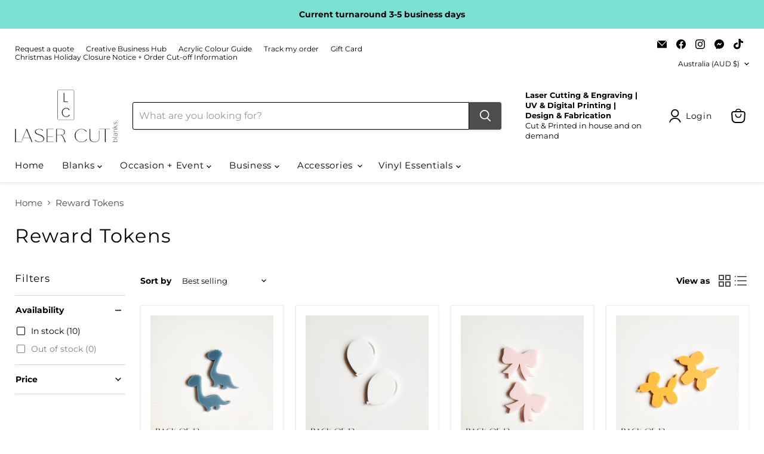

--- FILE ---
content_type: text/javascript;charset=utf-8
request_url: https://assets.cloudlift.app/api/assets/upload.js?shop=laser-cut-blanks.myshopify.com
body_size: 4232
content:
window.Cloudlift = window.Cloudlift || {};window.Cloudlift.upload = { config: {"app":"upload","shop":"laser-cut-blanks.myshopify.com","url":"https://www.lasercutblanks.com.au","api":"https://api.cloudlift.app","assets":"https://cdn.jsdelivr.net/gh/cloudlift-app/cdn@0.14.29","mode":"prod","currencyFormats":{"moneyFormat":"${{amount}}","moneyWithCurrencyFormat":"${{amount}} AUD"},"resources":["https://cdn.jsdelivr.net/gh/cloudlift-app/cdn@0.14.29/static/app-upload.css","https://cdn.jsdelivr.net/gh/cloudlift-app/cdn@0.14.29/static/app-upload.js"],"locale":"en","i18n":{"upload.config.image.editor.color.exposure":"Exposure","upload.config.file.load.error":"Error during load","upload.config.file.size.notavailable":"Size not available","upload.config.error.required":"Please upload a file","upload.config.image.editor.crop.rotate.right":"Rotate right","upload.config.file.button.undo":"Undo","upload.config.error.fileCountMin":"Please upload at least {min} file(s)","upload.config.image.resolution.expected.min":"Minimum resolution is {minResolution}","upload.config.file.upload.error.revert":"Error during revert","upload.config.image.size.tobig":"Image is too big","upload.config.image.editor.resize.height":"Height","upload.config.error.inapp":"Upload error","upload.config.image.editor.crop.aspect.ratio":"Aspect ratio","upload.config.image.editor.button.cancel":"Cancel","upload.config.image.editor.status.error":"Error loading image…","upload.config.file.button.retry":"Retry","upload.config.error.fileCountMax":"Please upload at most {max} file(s)","upload.config.image.editor.util.markup.text":"Text","upload.config.image.ratio.expected":"Expected image ratio {ratio}","upload.config.file.button.remove":"Remove","upload.config.image.resolution.expected.max":"Maximum resolution is {maxResolution}","upload.config.error.inapp.facebook":"Please open the page outside of Facebook","upload.config.image.editor.util.markup.size":"Size","upload.config.image.size.expected.max":"Maximum size is {maxWidth} × {maxHeight}","upload.config.image.editor.util.markup.select":"Select","upload.config.file.uploading":"Uploading","upload.config.image.editor.resize.width":"Width","upload.config.image.editor.crop.flip.horizontal":"Flip horizontal","upload.config.file.link":"\uD83D\uDD17","upload.config.image.editor.status.loading":"Loading image…","upload.config.error.filePagesMin":"Please upload documents with at least {min} pages","upload.config.image.editor.status.processing":"Processing image…","upload.config.file.loading":"Loading","upload.config.file.upload.canceled":"Upload cancelled","upload.config.file.upload.cancel":"tap to cancel","upload.config.image.editor.crop.rotate.left":"Rotate left","upload.config.file.type.notallowed":"File type not allowed","upload.config.file.type.expected":"Expects {lastType}","upload.config.image.editor.util.markup":"Markup","upload.config.file.button.cancel":"Cancel","upload.config.image.editor.status.waiting":"Waiting for image…","upload.config.file.upload.retry":"tap to retry","upload.config.image.editor.resize.apply":"Apply","upload.config.image.editor.color.contrast":"Contrast","upload.config.file.size.tobig":"File is too large","upload.config.dragdrop":"Drag & Drop your files or <u>Browse</u>","upload.config.file.upload.undo":"tap to undo","upload.config.image.editor.color.saturation":"Saturation","upload.config.error.filePagesMax":"Please upload documents with at most {max} pages","upload.config.file.button.upload":"Upload","upload.config.file.size.waiting":"Waiting for size","upload.config.image.editor.util.color":"Colors","upload.config.error.inputs":"Please fill in all required input fields","upload.config.image.editor.util.markup.circle":"Circle","upload.config.image.type.notsupported":"Image type not supported","upload.config.image.editor.crop.flip.vertical":"Flip vertical","upload.config.image.size.expected.min":"Minimum size is {minWidth} × {minHeight}","upload.config.image.editor.button.reset":"Reset","upload.config.image.ratio.invalid":"Image ratio does not match","upload.config.error.ready":"Please wait for the upload to complete","upload.config.image.editor.crop.zoom":"Zoom","upload.config.file.upload.error.remove":"Error during remove","upload.config.image.editor.util.markup.remove":"Remove","upload.config.image.resolution.max":"Image resolution too high","upload.config.image.editor.util.crop":"Crop","upload.config.image.editor.color.brightness":"Brightness","upload.config.error.fileConvert":"File conversion failed","upload.config.image.editor.util.markup.draw":"Draw","upload.config.image.editor.util.resize":"Resize","upload.config.file.upload.error":"Error during upload","upload.config.image.editor.util.filter":"Filter","upload.config.file.upload.complete":"Upload complete","upload.config.error.inapp.instagram":"Please open the page outside of Instagram","upload.config.image.editor.util.markup.arrow":"Arrow","upload.config.file.size.max":"Maximum file size is {filesize}","upload.config.image.resolution.min":"Image resolution is too low","upload.config.image.editor.util.markup.square":"Square","upload.config.image.size.tosmall":"Image is too small","upload.config.file.button.abort":"Abort","upload.config.image.editor.button.confirm":"Upload"},"level":1,"version":"0.14.29","setup":true,"fields":[{"uuid":"clbwmm5r0htz","required":false,"hidden":false,"field":"upload","propertyTransform":true,"fieldProperty":"properties","fieldId":"_cl-upload","fieldThumbnail":"thumbnail","fieldThumbnailPreview":true,"className":"","label":"","text":"","selector":"","conditionMode":1,"conditions":[],"styles":{"file-grid":"0","max-height":"600px","min-height":"50px","font-family":"-apple-system, BlinkMacSystemFont, 'Segoe UI', Roboto,\nHelvetica, Arial, sans-serif, 'Apple Color Emoji', 'Segoe UI Emoji',\n'Segoe UI Symbol'","input-order":"top","label-color":"#555","file-counter":"0","input-margin":"10px","buttons-color":"#fff","file-multiple":"0","label-font-size":"16px","label-color-drop":"#555","area-border-radius":"5px","file-border-radius":"5px","label-font-size-drop":"16px","area-background-color":"#eee","file-background-color":"#555","buttons-background-color":"rgba(0,0,0,0.5)","upload-error-background-color":"#FF0000","upload-success-background-color":"#008000"},"theme":"default","css":"#clbwmm5r0htz .cl-hide{display:none!important}#clbwmm5r0htz .cl-upload--label{color:#555;font-size:16px;display:block}#clbwmm5r0htz .cl-upload--input-field{margin-bottom:10px}#clbwmm5r0htz .cl-upload--input{width:100%;box-sizing:border-box;padding:10px 18px;margin:0;border:1px solid #eee;border-radius:5px}#clbwmm5r0htz input[type=checkbox].cl-upload--input,#clbwmm5r0htz input[type=radio].cl-upload--input{width:1.2em;cursor:pointer}#clbwmm5r0htz input[type=radio].cl-upload--input{vertical-align:middle;margin-right:10px}#clbwmm5r0htz input[type=color].cl-upload--input{width:40px;height:40px;cursor:pointer;padding:0;border:0}#clbwmm5r0htz input[type=radio]+.cl-upload-color-rect{margin-right:10px;margin-bottom:10px}#clbwmm5r0htz input[type=radio]:checked+.cl-upload-color-rect{border:2px solid #404040}#clbwmm5r0htz .cl-upload-color-rect{width:30px;height:30px;display:inline-block;vertical-align:middle;border-radius:3px}#clbwmm5r0htz .cl-upload--invalid{border-color:#e60000}#clbwmm5r0htz .cl-upload--errors{overflow:hidden;transition:max-height 2s ease-out;max-height:0}#clbwmm5r0htz .cl-upload--errors.open{max-height:400px}#clbwmm5r0htz .cl-upload--error{text-align:center;font-size:14px;cursor:pointer;position:relative;opacity:1;font-family:-apple-system,BlinkMacSystemFont,'Segoe UI',Roboto,Helvetica,Arial,sans-serif,'Apple Color Emoji','Segoe UI Emoji','Segoe UI Symbol';box-sizing:border-box;color:#fff;background-color:#f00;padding:.3rem .7rem;margin-bottom:.7rem;border:1px solid transparent;border-color:#e60000;border-radius:5px}#clbwmm5r0htz .cl-upload--error:after{content:'x';position:absolute;right:1rem;top:.25rem}#clbwmm5r0htz .cl-upload--error.dismissed{opacity:0;transition:opacity .3s ease-out}#clbwmm5r0htz .filepond--root{font-family:-apple-system,BlinkMacSystemFont,'Segoe UI',Roboto,Helvetica,Arial,sans-serif,'Apple Color Emoji','Segoe UI Emoji','Segoe UI Symbol'}#clbwmm5r0htz .filepond--root .filepond--drop-label{min-height:50px}#clbwmm5r0htz .filepond--file-action-button{cursor:pointer;min-height:auto!important;height:1.625em}#clbwmm5r0htz .filepond--drop-label{color:#555}#clbwmm5r0htz .filepond--drop-label label{cursor:pointer;width:auto!important;height:auto!important;position:relative!important;color:#555!important;font-size:16px!important}#clbwmm5r0htz .filepond--drop-label u{cursor:pointer;text-decoration-color:#555}#clbwmm5r0htz .filepond--label-action{text-decoration-color:#555}#clbwmm5r0htz .filepond--panel-root{background-color:#eee!important}#clbwmm5r0htz .filepond--panel-root{border-radius:5px}#clbwmm5r0htz .filepond--item-panel,#clbwmm5r0htz .filepond--file-poster-wrapper,#clbwmm5r0htz .filepond--image-preview-wrapper{border-radius:5px}#clbwmm5r0htz .filepond--item-panel{background-color:#555!important}#clbwmm5r0htz .filepond--drip-blob{background-color:#999}#clbwmm5r0htz .filepond--file-action-button{background-color:rgba(0,0,0,0.5)}#clbwmm5r0htz .filepond--file-action-button{color:#fff}#clbwmm5r0htz .filepond--file-action-button:hover,#clbwmm5r0htz .filepond--file-action-button:focus{box-shadow:0 0 0 .125em #fff}#clbwmm5r0htz .filepond--file{color:#fff;font-size:16px}#clbwmm5r0htz [data-filepond-item-state*='error'] .filepond--item-panel,#clbwmm5r0htz [data-filepond-item-state*='invalid'] .filepond--item-panel{background-color:#f00!important}#clbwmm5r0htz [data-filepond-item-state*='invalid'] .filepond--file{color:#fff}#clbwmm5r0htz [data-filepond-item-state='processing-complete'] .filepond--item-panel{background-color:#008000!important}#clbwmm5r0htz [data-filepond-item-state='processing-complete'] .filepond--file{color:#fff}#clbwmm5r0htz .filepond--image-preview-overlay-idle{color:rgba(34,34,34,0.8)}#clbwmm5r0htz .filepond--image-preview,#clbwmm5r0htz .filepond--file-poster{background-color:#555}#clbwmm5r0htz .filepond--image-preview-overlay-success{color:#008000}#clbwmm5r0htz .filepond--image-preview-overlay-failure{color:#f00}","fileMimeTypes":[],"fileMimeTypesValidate":false,"fileSizeMaxPlan":10,"fileMultiple":false,"fileCountMin":0,"fileCountMax":10,"fileCounter":false,"fileQuantity":false,"fileFetch":false,"fileSubmitRemove":true,"fileSubmitClear":false,"fileName":false,"fileGrid":false,"imagePreview":false,"imageSizeValidate":false,"imageThumbnail":false,"imageThumbnailWidth":500,"imageThumbnailHeight":500,"convert":false,"convertInfo":false,"convertInfoPagesQuantity":false,"convertInfoLengthQuantity":false,"pdfMultiPage":false,"pdfTransparent":false,"serverTransform":false,"imageOriginal":false,"imageEditor":false,"imageEditorOpen":true,"imageEditorCropRestrict":false,"imageEditorCropRatios":[{"label":"Free","value":""},{"label":"Portrait","value":"3:2"},{"label":"Square","value":"1:1"},{"label":"Landscape","value":"4:3"}],"imageEditorUtils":[],"imageEditorPintura":false,"inputFields":[],"variantConfigs":[],"variantConfig":false},{"uuid":"cl3dwpkcw95e","required":false,"hidden":false,"field":"upload","propertyTransform":true,"fieldProperty":"properties","fieldId":"_cl-upload","fieldThumbnail":"thumbnail","fieldThumbnailPreview":true,"className":"","label":"","text":"","selector":"","conditionMode":1,"conditions":[{"field":"product","operator":"equals","value":"","objects":[{"id":"15044709187744","title":"LYDIA | Double layer ripple tag","handle":"lydia-double-layer-ripple-tag"}],"tags":null}],"styles":{"file-grid":"0","max-height":"600px","min-height":"50px","font-family":"-apple-system, BlinkMacSystemFont, 'Segoe UI', Roboto,\nHelvetica, Arial, sans-serif, 'Apple Color Emoji', 'Segoe UI Emoji',\n'Segoe UI Symbol'","input-order":"top","label-color":"#555","file-counter":"0","input-margin":"10px","buttons-color":"#fff","file-multiple":"1","label-font-size":"16px","label-color-drop":"#555","area-border-radius":"5px","file-border-radius":"5px","label-font-size-drop":"16px","area-background-color":"#eee","file-background-color":"#555","buttons-background-color":"rgba(0,0,0,0.5)","upload-error-background-color":"#FF0000","upload-success-background-color":"#008000"},"theme":"default","css":"#cl3dwpkcw95e .cl-hide{display:none!important}#cl3dwpkcw95e .cl-upload--label{color:#555;font-size:16px;display:block}#cl3dwpkcw95e .cl-upload--input-field{margin-bottom:10px}#cl3dwpkcw95e .cl-upload--input{width:100%;box-sizing:border-box;padding:10px 18px;margin:0;border:1px solid #eee;border-radius:5px}#cl3dwpkcw95e input[type=checkbox].cl-upload--input,#cl3dwpkcw95e input[type=radio].cl-upload--input{width:1.2em;cursor:pointer}#cl3dwpkcw95e input[type=radio].cl-upload--input{vertical-align:middle;margin-right:10px}#cl3dwpkcw95e input[type=color].cl-upload--input{width:40px;height:40px;cursor:pointer;padding:0;border:0}#cl3dwpkcw95e input[type=radio]+.cl-upload-color-rect{margin-right:10px;margin-bottom:10px}#cl3dwpkcw95e input[type=radio]:checked+.cl-upload-color-rect{border:2px solid #404040}#cl3dwpkcw95e .cl-upload-color-rect{width:30px;height:30px;display:inline-block;vertical-align:middle;border-radius:3px}#cl3dwpkcw95e .cl-upload--invalid{border-color:#e60000}#cl3dwpkcw95e .cl-upload--errors{overflow:hidden;transition:max-height 2s ease-out;max-height:0}#cl3dwpkcw95e .cl-upload--errors.open{max-height:400px}#cl3dwpkcw95e .cl-upload--error{text-align:center;font-size:14px;cursor:pointer;position:relative;opacity:1;font-family:-apple-system,BlinkMacSystemFont,'Segoe UI',Roboto,Helvetica,Arial,sans-serif,'Apple Color Emoji','Segoe UI Emoji','Segoe UI Symbol';box-sizing:border-box;color:#fff;background-color:#f00;padding:.3rem .7rem;margin-bottom:.7rem;border:1px solid transparent;border-color:#e60000;border-radius:5px}#cl3dwpkcw95e .cl-upload--error:after{content:'x';position:absolute;right:1rem;top:.25rem}#cl3dwpkcw95e .cl-upload--error.dismissed{opacity:0;transition:opacity .3s ease-out}#cl3dwpkcw95e .filepond--root{font-family:-apple-system,BlinkMacSystemFont,'Segoe UI',Roboto,Helvetica,Arial,sans-serif,'Apple Color Emoji','Segoe UI Emoji','Segoe UI Symbol'}#cl3dwpkcw95e .filepond--root .filepond--drop-label{min-height:50px}#cl3dwpkcw95e .filepond--root{min-height:50px;max-height:600px}#cl3dwpkcw95e .filepond--file-action-button{cursor:pointer;min-height:auto!important;height:1.625em}#cl3dwpkcw95e .filepond--drop-label{color:#555}#cl3dwpkcw95e .filepond--drop-label label{cursor:pointer;width:auto!important;height:auto!important;position:relative!important;color:#555!important;font-size:16px!important}#cl3dwpkcw95e .filepond--drop-label u{cursor:pointer;text-decoration-color:#555}#cl3dwpkcw95e .filepond--label-action{text-decoration-color:#555}#cl3dwpkcw95e .filepond--panel-root{background-color:#eee!important}#cl3dwpkcw95e .filepond--panel-root{border-radius:5px}#cl3dwpkcw95e .filepond--item-panel,#cl3dwpkcw95e .filepond--file-poster-wrapper,#cl3dwpkcw95e .filepond--image-preview-wrapper{border-radius:5px}#cl3dwpkcw95e .filepond--item-panel{background-color:#555!important}#cl3dwpkcw95e .filepond--drip-blob{background-color:#999}#cl3dwpkcw95e .filepond--file-action-button{background-color:rgba(0,0,0,0.5)}#cl3dwpkcw95e .filepond--file-action-button{color:#fff}#cl3dwpkcw95e .filepond--file-action-button:hover,#cl3dwpkcw95e .filepond--file-action-button:focus{box-shadow:0 0 0 .125em #fff}#cl3dwpkcw95e .filepond--file{color:#fff;font-size:16px}#cl3dwpkcw95e [data-filepond-item-state*='error'] .filepond--item-panel,#cl3dwpkcw95e [data-filepond-item-state*='invalid'] .filepond--item-panel{background-color:#f00!important}#cl3dwpkcw95e [data-filepond-item-state*='invalid'] .filepond--file{color:#fff}#cl3dwpkcw95e [data-filepond-item-state='processing-complete'] .filepond--item-panel{background-color:#008000!important}#cl3dwpkcw95e [data-filepond-item-state='processing-complete'] .filepond--file{color:#fff}#cl3dwpkcw95e .filepond--image-preview-overlay-idle{color:rgba(34,34,34,0.8)}#cl3dwpkcw95e .filepond--image-preview,#cl3dwpkcw95e .filepond--file-poster{background-color:#555}#cl3dwpkcw95e .filepond--image-preview-overlay-success{color:#008000}#cl3dwpkcw95e .filepond--image-preview-overlay-failure{color:#f00}","fileMimeTypes":[],"fileMimeTypesValidate":false,"fileSizeMaxPlan":10,"fileMultiple":true,"fileCountMin":0,"fileCountMax":10,"fileCounter":false,"fileQuantity":false,"fileFetch":false,"fileSubmitRemove":true,"fileSubmitClear":false,"fileName":false,"fileGrid":false,"imagePreview":false,"imageSizeValidate":false,"imageThumbnail":false,"imageThumbnailWidth":500,"imageThumbnailHeight":500,"convert":false,"convertInfo":false,"convertInfoPagesQuantity":false,"convertInfoLengthQuantity":false,"pdfMultiPage":false,"pdfTransparent":false,"serverTransform":false,"imageOriginal":false,"imageEditor":false,"imageEditorOpen":true,"imageEditorCropRestrict":false,"imageEditorCropRatios":[{"label":"Free","value":""},{"label":"Portrait","value":"3:2"},{"label":"Square","value":"1:1"},{"label":"Landscape","value":"4:3"}],"imageEditorUtils":[],"imageEditorPintura":false,"inputFields":[],"variantConfigs":[],"variantConfig":false}],"extensions":""}};loadjs=function(){var a=function(){},c={},u={},f={};function o(e,n){if(e){var t=f[e];if(u[e]=n,t)for(;t.length;)t[0](e,n),t.splice(0,1)}}function l(e,n){e.call&&(e={success:e}),n.length?(e.error||a)(n):(e.success||a)(e)}function h(t,r,s,i){var c,o,e=document,n=s.async,u=(s.numRetries||0)+1,f=s.before||a,l=t.replace(/^(css|img)!/,"");i=i||0,/(^css!|\.css$)/.test(t)?((o=e.createElement("link")).rel="stylesheet",o.href=l,(c="hideFocus"in o)&&o.relList&&(c=0,o.rel="preload",o.as="style")):/(^img!|\.(png|gif|jpg|svg)$)/.test(t)?(o=e.createElement("img")).src=l:((o=e.createElement("script")).src=t,o.async=void 0===n||n),!(o.onload=o.onerror=o.onbeforeload=function(e){var n=e.type[0];if(c)try{o.sheet.cssText.length||(n="e")}catch(e){18!=e.code&&(n="e")}if("e"==n){if((i+=1)<u)return h(t,r,s,i)}else if("preload"==o.rel&&"style"==o.as)return o.rel="stylesheet";r(t,n,e.defaultPrevented)})!==f(t,o)&&e.head.appendChild(o)}function t(e,n,t){var r,s;if(n&&n.trim&&(r=n),s=(r?t:n)||{},r){if(r in c)throw"LoadJS";c[r]=!0}function i(n,t){!function(e,r,n){var t,s,i=(e=e.push?e:[e]).length,c=i,o=[];for(t=function(e,n,t){if("e"==n&&o.push(e),"b"==n){if(!t)return;o.push(e)}--i||r(o)},s=0;s<c;s++)h(e[s],t,n)}(e,function(e){l(s,e),n&&l({success:n,error:t},e),o(r,e)},s)}if(s.returnPromise)return new Promise(i);i()}return t.ready=function(e,n){return function(e,t){e=e.push?e:[e];var n,r,s,i=[],c=e.length,o=c;for(n=function(e,n){n.length&&i.push(e),--o||t(i)};c--;)r=e[c],(s=u[r])?n(r,s):(f[r]=f[r]||[]).push(n)}(e,function(e){l(n,e)}),t},t.done=function(e){o(e,[])},t.reset=function(){c={},u={},f={}},t.isDefined=function(e){return e in c},t}();!function(e){loadjs(e.resources,"assets",{success:function(){var n,t="cloudlift."+e.app+".ready";"function"==typeof Event?n=new Event(t):(n=document.createEvent("Event")).initEvent(t,!0,!0),window.dispatchEvent(n)},error:function(e){console.error("failed to load assets",e)}})}(window.Cloudlift.upload.config);